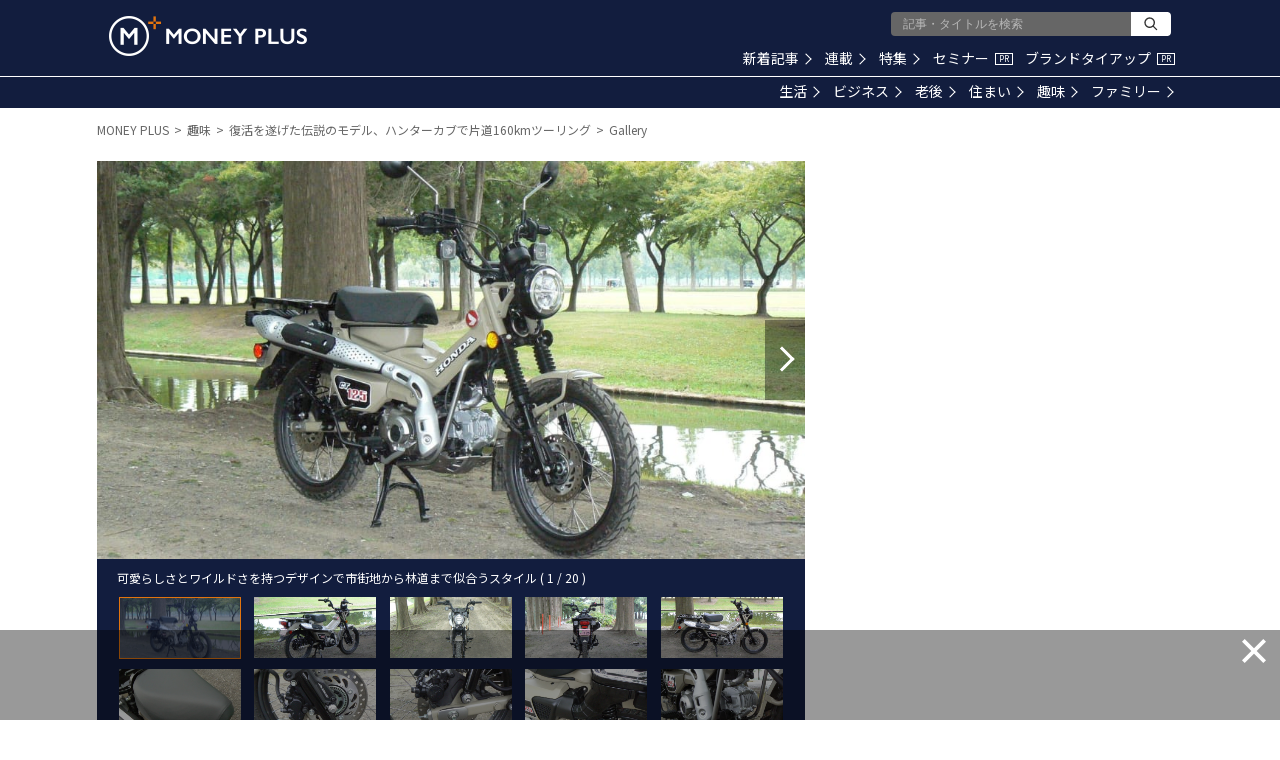

--- FILE ---
content_type: text/html; charset=utf-8
request_url: https://www.google.com/recaptcha/api2/aframe
body_size: 174
content:
<!DOCTYPE HTML><html><head><meta http-equiv="content-type" content="text/html; charset=UTF-8"></head><body><script nonce="P3c-OZhOZbmN6aHQqz_Zwg">/** Anti-fraud and anti-abuse applications only. See google.com/recaptcha */ try{var clients={'sodar':'https://pagead2.googlesyndication.com/pagead/sodar?'};window.addEventListener("message",function(a){try{if(a.source===window.parent){var b=JSON.parse(a.data);var c=clients[b['id']];if(c){var d=document.createElement('img');d.src=c+b['params']+'&rc='+(localStorage.getItem("rc::a")?sessionStorage.getItem("rc::b"):"");window.document.body.appendChild(d);sessionStorage.setItem("rc::e",parseInt(sessionStorage.getItem("rc::e")||0)+1);localStorage.setItem("rc::h",'1769269012214');}}}catch(b){}});window.parent.postMessage("_grecaptcha_ready", "*");}catch(b){}</script></body></html>

--- FILE ---
content_type: application/javascript; charset=utf-8
request_url: https://fundingchoicesmessages.google.com/f/AGSKWxULTm5lqbzuMzAu7oKzKxMddlNLT8nPainYTGZ_6r1ueeMNZCq6ZUfizfpE0xuo2mgeW3kSjtbg4vw0u2gnng8G0vR9zeStIyjAbYbg6Ene8Npny4PdEyaFNz6_6kTzqHkjcHf-mihtaI6kFVy6Z4X3KBagxfzFK3kKCIcqqTv71HFJrH_aY1v_RlZ7/_.com/miads//gutterspacead./p?zoneId=/ad_show./banner_ads_
body_size: -1290
content:
window['97e75423-a09e-4780-ada8-1b34f8ad71ef'] = true;